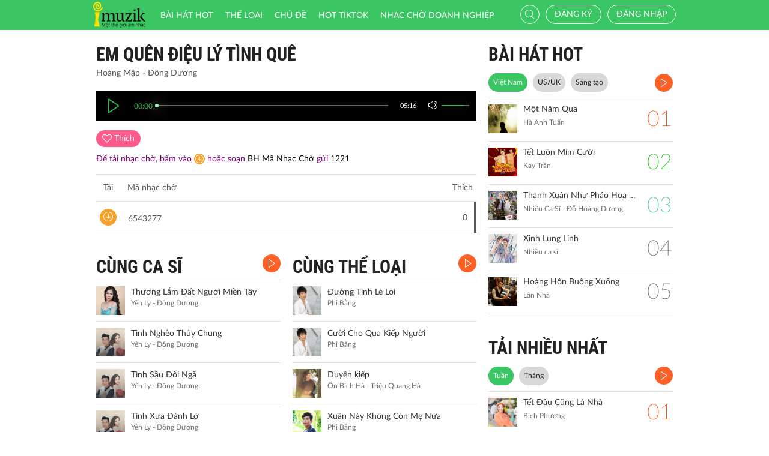

--- FILE ---
content_type: text/css
request_url: http://imuzik.viettel.vn/css/jquery.jscrollpane.css
body_size: 489
content:

.jspContainer {
    overflow: hidden;
    position: relative;
}
.jspPane {
    position: absolute;
}
.jspVerticalBar {
    background: red;
    height: 100%;
    position: absolute;
    right: 0;
    top: 0;
    width: 4px;
}
.jspHorizontalBar {
    background: red;
    bottom: 0;
    height: 16px;
    left: 0;
    position: absolute;
    width: 100%;
}
.jspCap {
    display: none;
}
.jspHorizontalBar .jspCap {
    float: left;
}
.jspTrack {
    background: #eeeeee;
    position: relative;
}
.box-playing .jspTrack {
    background: #000; /*updated by vietnt*/
}

.jspDrag {
    /*background: #ff4200;*/
	background: #555555;
    cursor: pointer;
    left: 0;
    position: relative;
    top: 0;
}
.jspHorizontalBar .jspTrack, .jspHorizontalBar .jspDrag {
    float: left;
    height: 100%;
}
.jspArrow {
    background: #50506d;
    cursor: pointer;
    display: block;
    margin: 0;
    padding: 0;
    text-indent: -20000px;
}
.jspArrow.jspDisabled {
    background: #80808d;
    cursor: default;
}
.jspVerticalBar .jspArrow {
    height: 16px;
}
.jspHorizontalBar .jspArrow {
    float: left;
    height: 100%;
    width: 16px;
}
.jspVerticalBar .jspArrow:focus {
    outline: medium none;
}
.jspCorner {
    background: #eeeef4;
    float: left;
    height: 100%;
}
* html .jspCorner {
    margin: 0 -3px 0 0;
}


--- FILE ---
content_type: application/javascript; charset=utf-8
request_url: http://imuzik.viettel.vn/js/jquery.jscroll.js
body_size: 2629
content:
/*!
 * jScroll - jQuery Plugin for Infinite Scrolling / Auto-Paging
 * @see @link{http://jscroll.com}
 *
 * @copyright 2011-2017, Philip Klauzinski
 * @license Dual licensed under the MIT and GPL Version 2 licenses.
 * @author Philip Klauzinski (http://webtopian.com)
 * @version 2.3.7
 * @requires jQuery v1.4.3+
 * @preserve
 */
(function($) {

    'use strict';

    // Define the jscroll namespace and default settings
    $.jscroll = {
        defaults: {
            debug: false,
            autoTrigger: true,
            autoTriggerUntil: false,
            loadingHtml: '<small>Đang tải...</small>',
            loadingFunction: false,
            padding: 0,
            nextSelector: 'a:last',
            contentSelector: '',
            pagingSelector: '',
            callback: false
        }
    };

    // Constructor
    var jScroll = function($e, options) {

        // Private vars and methods
        var _data = $e.data('jscroll'),
            _userOptions = (typeof options === 'function') ? { callback: options } : options,
            _options = $.extend({}, $.jscroll.defaults, _userOptions, _data || {}),
            _isWindow = ($e.css('overflow-y') === 'visible'),
            _$next = $e.find(_options.nextSelector).first(),
            _$window = $(window),
            _$body = $('body'),
            _$scroll = _isWindow ? _$window : $e,
            _nextHref = $.trim(_$next.attr('href') + ' ' + _options.contentSelector),

            // Check if a loading image is defined and preload
            _preloadImage = function() {
                var src = $(_options.loadingHtml).filter('img').attr('src');
                if (src) {
                    var image = new Image();
                    image.src = src;
                }
            },

            // Wrap inner content, if it isn't already
            _wrapInnerContent = function() {
                if (!$e.find('.jscroll-inner').length) {
                    $e.contents().wrapAll('<div class="jscroll-inner" />');
                }
            },

            // Find the next link's parent, or add one, and hide it
            _nextWrap = function($next) {
                var $parent;
                if (_options.pagingSelector) {
                    $next.closest(_options.pagingSelector).hide();
                } else {
                    $parent = $next.parent().not('.jscroll-inner,.jscroll-added').addClass('jscroll-next-parent').hide();
                    if (!$parent.length) {
                        $next.wrap('<div class="jscroll-next-parent" />').parent().hide();
                    }
                }

            },

            // Remove the jscroll behavior and data from an element
            _destroy = function() {
                return _$scroll.unbind('.jscroll')
                    .removeData('jscroll')
                    .find('.jscroll-inner').children().unwrap()
                    .filter('.jscroll-added').children().unwrap();
            },

            // Observe the scroll event for when to trigger the next load
            _observe = function() {
                if ($e.is(':visible')) {
                    _wrapInnerContent();
                    var $inner = $e.find('div.jscroll-inner').first(),
                        data = $e.data('jscroll'),
                        borderTopWidth = parseInt($e.css('borderTopWidth'), 10),
                        borderTopWidthInt = isNaN(borderTopWidth) ? 0 : borderTopWidth,
                        iContainerTop = parseInt($e.css('paddingTop'), 10) + borderTopWidthInt,
                        iTopHeight = _isWindow ? _$scroll.scrollTop() : $e.offset().top,
                        innerTop = $inner.length ? $inner.offset().top : 0,
                        iTotalHeight = Math.ceil(iTopHeight - innerTop + _$scroll.height() + iContainerTop);

                    if (!data.waiting && iTotalHeight + _options.padding >= $inner.outerHeight()) {
                        //data.nextHref = $.trim(data.nextHref + ' ' + _options.contentSelector);
                        _debug('info', 'jScroll:', $inner.outerHeight() - iTotalHeight, 'from bottom. Loading next request...');
                        return _load();
                    }
                }
            },

            // Check if the href for the next set of content has been set
            _checkNextHref = function(data) {
                data = data || $e.data('jscroll');
                if (!data || !data.nextHref) {
                    _debug('warn', 'jScroll: nextSelector not found - destroying');
                    _destroy();
                    return false;
                } else {
                    _setBindings();
                    return true;
                }
            },

            _setBindings = function() {
                var $next = $e.find(_options.nextSelector).first();
                if (!$next.length) {
                    return;
                }
                if (_options.autoTrigger && (_options.autoTriggerUntil === false || _options.autoTriggerUntil > 0)) {
                    _nextWrap($next);
                     var scrollingBodyHeight = _$body.height() - $e.offset().top,
                    	scrollingHeight = ($e.height() < scrollingBodyHeight) ? $e.height() : scrollingBodyHeight,
                    	windowHeight = ($e.offset().top - _$window.scrollTop() > 0) ? _$window.height() - ($e.offset().top - $(window).scrollTop()) : _$window.height();
                    if (scrollingHeight <= windowHeight) {
                        _observe();
                    }
                    _$scroll.unbind('.jscroll').bind('scroll.jscroll', function() {
                        return _observe();
                    });
                    if (_options.autoTriggerUntil > 0) {
                        _options.autoTriggerUntil--;
                    }
                } else {
                    _$scroll.unbind('.jscroll');
                    $next.bind('click.jscroll', function() {
                        _nextWrap($next);
                        _load();
                        return false;
                    });
                }
            },

            // Load the next set of content, if available
            _load = function() {
                var $inner = $e.find('div.jscroll-inner').first(),
                    data = $e.data('jscroll');

                data.waiting = true;
                $inner.append('<div class="jscroll-added" />')
                    .children('.jscroll-added').last()
                    .html('<div class="jscroll-loading" id="jscroll-loading">' + _options.loadingHtml + '</div>')
                    .promise()
                    .done(function(){
                        if (_options.loadingFunction) {
                            _options.loadingFunction();
                        }
                    });

                return $e.animate({scrollTop: $inner.outerHeight()}, 0, function() {
                    var nextHref = data.nextHref;
                    $inner.find('div.jscroll-added').last().load(nextHref, function(r, status) {
                        if (status === 'error') {
                            return _destroy();
                        }
                        var $next = $(this).find(_options.nextSelector).first();
                        data.waiting = false;
                        data.nextHref = $next.attr('href') ? $.trim($next.attr('href') + ' ' + _options.contentSelector) : false;
                        $('.jscroll-next-parent', $e).remove(); // Remove the previous next link now that we have a new one
                        _checkNextHref();
                        if (_options.callback) {
                            _options.callback.call(this, nextHref);
                        }
                        _debug('dir', data);
                    });
                });
            },

            // Safe console debug - http://klauzinski.com/javascript/safe-firebug-console-in-javascript
            _debug = function(m) {
                if (_options.debug && typeof console === 'object' && (typeof m === 'object' || typeof console[m] === 'function')) {
                    if (typeof m === 'object') {
                        var args = [];
                        for (var sMethod in m) {
                            if (typeof console[sMethod] === 'function') {
                                args = (m[sMethod].length) ? m[sMethod] : [m[sMethod]];
                                console[sMethod].apply(console, args);
                            } else {
                                console.log.apply(console, args);
                            }
                        }
                    } else {
                        console[m].apply(console, Array.prototype.slice.call(arguments, 1));
                    }
                }
            };

        // Initialization
        $e.data('jscroll', $.extend({}, _data, {initialized: true, waiting: false, nextHref: _nextHref}));
        _wrapInnerContent();
        _preloadImage();
        _setBindings();

        // Expose API methods via the jQuery.jscroll namespace, e.g. $('sel').jscroll.method()
        $.extend($e.jscroll, {
            destroy: _destroy
        });
        return $e;
    };

    // Define the jscroll plugin method and loop
    $.fn.jscroll = function(m) {
        return this.each(function() {
            var $this = $(this),
                data = $this.data('jscroll'), jscroll;

            // Instantiate jScroll on this element if it hasn't been already
            if (data && data.initialized) {
                return;
            }
            jscroll = new jScroll($this, m);
        });
    };

})(jQuery);